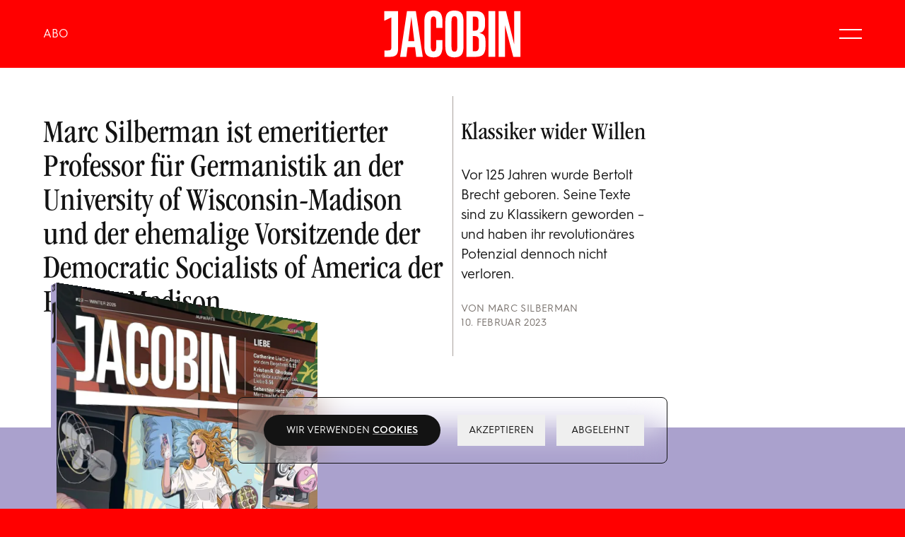

--- FILE ---
content_type: text/html; charset=utf-8
request_url: https://www.jacobin.de/autoren/marc-silberman
body_size: 7543
content:
<!DOCTYPE html><html lang="de"><head><meta charSet="utf-8"/><meta name="viewport" content="width=device-width"/><title>Marc  Silberman | JACOBIN Magazin</title><meta name="robots" content="index,follow"/><meta name="description" content="Marc Silberman ist emeritierter Professor für Germanistik an der University of Wisconsin-Madison und der ehemalige Vorsitzende der Democratic Socialists of America der Region Madison. "/><meta name="twitter:card" content="summary_large_image"/><meta name="twitter:site" content="@site"/><meta name="twitter:creator" content="@handle"/><meta property="og:title" content="Marc  Silberman"/><meta property="og:description" content="Marc Silberman ist emeritierter Professor für Germanistik an der University of Wisconsin-Madison und der ehemalige Vorsitzende der Democratic Socialists of America der Region Madison. "/><meta property="og:url" content="https://jacobin.de/autoren/marc-silberman"/><meta property="og:type" content="website"/><meta property="og:image" content="https://api.jacobin.de/uploads/ogimage_j23_facebook_banner_f4997421b8.jpg"/><meta property="og:image:type" content="image/jpeg"/><meta property="og:image:width" content="1200"/><meta property="og:image:height" content="457"/><meta property="og:locale" content="de_DE"/><meta property="og:site_name" content="JACOBIN Magazin"/><link rel="canonical" href="https://jacobin.de/autoren/marc-silberman"/><link rel="preload" as="image" imageSrcSet="/_next/image?url=https%3A%2F%2Fapi.jacobin.de%2Fuploads%2Fimago94358809_a20c980f76.jpg&amp;w=128&amp;q=75 128w, /_next/image?url=https%3A%2F%2Fapi.jacobin.de%2Fuploads%2Fimago94358809_a20c980f76.jpg&amp;w=256&amp;q=75 256w, /_next/image?url=https%3A%2F%2Fapi.jacobin.de%2Fuploads%2Fimago94358809_a20c980f76.jpg&amp;w=384&amp;q=75 384w, /_next/image?url=https%3A%2F%2Fapi.jacobin.de%2Fuploads%2Fimago94358809_a20c980f76.jpg&amp;w=460&amp;q=75 460w, /_next/image?url=https%3A%2F%2Fapi.jacobin.de%2Fuploads%2Fimago94358809_a20c980f76.jpg&amp;w=640&amp;q=75 640w, /_next/image?url=https%3A%2F%2Fapi.jacobin.de%2Fuploads%2Fimago94358809_a20c980f76.jpg&amp;w=750&amp;q=75 750w, /_next/image?url=https%3A%2F%2Fapi.jacobin.de%2Fuploads%2Fimago94358809_a20c980f76.jpg&amp;w=828&amp;q=75 828w, /_next/image?url=https%3A%2F%2Fapi.jacobin.de%2Fuploads%2Fimago94358809_a20c980f76.jpg&amp;w=1080&amp;q=75 1080w, /_next/image?url=https%3A%2F%2Fapi.jacobin.de%2Fuploads%2Fimago94358809_a20c980f76.jpg&amp;w=1200&amp;q=75 1200w, /_next/image?url=https%3A%2F%2Fapi.jacobin.de%2Fuploads%2Fimago94358809_a20c980f76.jpg&amp;w=1680&amp;q=75 1680w, /_next/image?url=https%3A%2F%2Fapi.jacobin.de%2Fuploads%2Fimago94358809_a20c980f76.jpg&amp;w=1920&amp;q=75 1920w, /_next/image?url=https%3A%2F%2Fapi.jacobin.de%2Fuploads%2Fimago94358809_a20c980f76.jpg&amp;w=2048&amp;q=75 2048w, /_next/image?url=https%3A%2F%2Fapi.jacobin.de%2Fuploads%2Fimago94358809_a20c980f76.jpg&amp;w=3840&amp;q=75 3840w" imageSizes="(max-width: 768px) 100vw, (max-width: 1024px) 50vw, (max-width: 1680px) 25vw, 370px" fetchpriority="high"/><meta name="next-head-count" content="20"/><link rel="icon" type="image/png" sizes="16x16" href="https://jacobin.de/icons/favicon-16x16.png"/><link rel="icon" type="image/png" sizes="32x32" href="https://jacobin.de/icons/favicon-32x32.png"/><link rel="apple-touch-icon" sizes="60x60" href="https://jacobin.de/icons/apple-touch-icon-60x60.png"/><link rel="apple-touch-icon" sizes="76x76" href="https://jacobin.de/icons/apple-touch-icon-76x76.png"/><link rel="apple-touch-icon" sizes="120x120" href="https://jacobin.de/icons/apple-touch-icon-120x120.png"/><link rel="apple-touch-icon" sizes="152x152" href="https://jacobin.de/icons/apple-touch-icon-152x152.png"/><link rel="apple-touch-icon" sizes="180x180" href="https://jacobin.de/icons/apple-touch-icon-180x180.png"/><link rel="manifest" href="https://jacobin.de/manifest.json"/><link rel="mask-icon" href="/icons/safari-pinned-tab.svg" color="#ff0000"/><meta name="msapplication-TileColor" content="#ff0000"/><meta name="msapplication-navbutton-color" content="#ff0000"/><meta name="msapplication-TileColor" content="#ff0000"/><meta name="theme-color" content="#ff0000"/><meta name="apple-mobile-web-app-title" content="JACOBIN Magazin"/><meta name="apple-mobile-web-app-capable" content="yes"/><meta name="apple-mobile-web-app-status-bar-style" content="black-translucent"/><link href="/icons/touch-icon-start-up-320x480.png" rel="apple-touch-startup-image"/><link rel="preload" href="/_next/static/media/d51839858ae31ec1-s.p.woff2" as="font" type="font/woff2" crossorigin="anonymous" data-next-font="size-adjust"/><link rel="preload" href="/_next/static/media/d2c7a85505b4c6fe-s.p.woff2" as="font" type="font/woff2" crossorigin="anonymous" data-next-font="size-adjust"/><link rel="preload" href="/_next/static/media/d0a4f17eca35cd6a-s.p.woff2" as="font" type="font/woff2" crossorigin="anonymous" data-next-font="size-adjust"/><link rel="preload" href="/_next/static/css/be470003d9a640c4.css" as="style"/><link rel="stylesheet" href="/_next/static/css/be470003d9a640c4.css" data-n-g=""/><noscript data-n-css=""></noscript><script defer="" nomodule="" src="/_next/static/chunks/polyfills-c67a75d1b6f99dc8.js"></script><script defer="" src="/_next/static/chunks/4046.4bd7c934e104bfe4.js"></script><script src="/_next/static/chunks/webpack-e054a399bdf8e207.js" defer=""></script><script src="/_next/static/chunks/framework-92a422f151f77ddb.js" defer=""></script><script src="/_next/static/chunks/main-9c2ed78def0a0995.js" defer=""></script><script src="/_next/static/chunks/pages/_app-21f9960b221a45c4.js" defer=""></script><script src="/_next/static/chunks/5675-6b570c0004d2f082.js" defer=""></script><script src="/_next/static/chunks/8754-198f7d387796ded7.js" defer=""></script><script src="/_next/static/chunks/288-a4b40b83f3c2c285.js" defer=""></script><script src="/_next/static/chunks/46-344d595a59d9d5d5.js" defer=""></script><script src="/_next/static/chunks/pages/autoren/%5Bslug%5D-812bdb05039bf236.js" defer=""></script><script src="/_next/static/p68pxR3Vvu2zKQ0pU8Ekd/_buildManifest.js" defer=""></script><script src="/_next/static/p68pxR3Vvu2zKQ0pU8Ekd/_ssgManifest.js" defer=""></script><style id="__jsx-3bcb2bc7ebebdd0a">.spinner__svg.jsx-3bcb2bc7ebebdd0a{-webkit-transform-origin:center center;-moz-transform-origin:center center;-ms-transform-origin:center center;-o-transform-origin:center center;transform-origin:center center;-webkit-animation:rotate 2s linear infinite;-moz-animation:rotate 2s linear infinite;-o-animation:rotate 2s linear infinite;animation:rotate 2s linear infinite}@-webkit-keyframes rotate{100%{-webkit-transform:rotate(1turn);transform:rotate(1turn)}}@-moz-keyframes rotate{100%{-moz-transform:rotate(1turn);transform:rotate(1turn)}}@-o-keyframes rotate{100%{-o-transform:rotate(1turn);transform:rotate(1turn)}}@keyframes rotate{100%{-webkit-transform:rotate(1turn);-moz-transform:rotate(1turn);-o-transform:rotate(1turn);transform:rotate(1turn)}}.spinner__circle.jsx-3bcb2bc7ebebdd0a{stroke-dasharray:1,200;stroke-dashoffset:0;stroke-linecap:round;-webkit-animation:dash 1.5s ease-in-out infinite;-moz-animation:dash 1.5s ease-in-out infinite;-o-animation:dash 1.5s ease-in-out infinite;animation:dash 1.5s ease-in-out infinite}@-webkit-keyframes dash{0%{stroke-dasharray:1,200;stroke-dashoffset:0}50%{stroke-dasharray:89,200;stroke-dashoffset:-35px}100%{stroke-dasharray:89,200;stroke-dashoffset:-124px}}@-moz-keyframes dash{0%{stroke-dasharray:1,200;stroke-dashoffset:0}50%{stroke-dasharray:89,200;stroke-dashoffset:-35px}100%{stroke-dasharray:89,200;stroke-dashoffset:-124px}}@-o-keyframes dash{0%{stroke-dasharray:1,200;stroke-dashoffset:0}50%{stroke-dasharray:89,200;stroke-dashoffset:-35px}100%{stroke-dasharray:89,200;stroke-dashoffset:-124px}}@keyframes dash{0%{stroke-dasharray:1,200;stroke-dashoffset:0}50%{stroke-dasharray:89,200;stroke-dashoffset:-35px}100%{stroke-dasharray:89,200;stroke-dashoffset:-124px}}</style><style id="__jsx-4026620460">:root{--color-main:#ff0000;--color-menue:#ff0000;--color-footer:#ff0000;--color-navigation:#ff0000;--color-body:#ff0000;--color-abo-background:undefined;--color-abo-primary:undefined;--color-abo-secondary:undefined;--color-abo-text:undefined;--color-abo-header:undefined;--color-abo-navigation:undefined}</style></head><body><div id="__next"><nav class="fixed top-0 z-40 inset-x-0 h-16 md:h-24 paddingX flex justify-between items-center gap-4 bg-colorNavigation transition-all __variable_b49092 __variable_dcfe99"><div class="flex items-center"><a class="font-sans text-[1em] leading-loose text-white text-center transition underline decoration-1 decoration-transparent hover:decoration-white underline-offset-4" href="/abo">ABO</a></div><a class="h-[70%] absolute left-1/2 -translate-x-1/2 hover:scale-105 transition" title="Das Online-Magazin von JACOBIN Deutschland" href="/"><svg xmlns="http://www.w3.org/2000/svg" viewBox="0 0 2116.4 729.9" class="fill-white h-full" style="width:100%;height:100%"><title>Das Online-Magazin von JACOBIN Deutschland</title><path d="M1532,376c-13-10-29-17-50-22l-13-3l13-3c27-6,47-23,58-43c12-19,18-44,18-76v-68c0-34-6-61-17-82   c-10-21-27-36-47-46c-21-10-48-15-80-15h-140v695h139c35,0,63-5,85-15c24-11,39-27,49-48c12-22,18-52,18-88v-92c0-22-3-41-8-57   C1552,398,1544,386,1532,376 M1371,102h31c12,0,23,3,31,7c10,6,16,14,19,24c4,10,5,21,5,39v75c0,21-2,33-5,41c-3,10-9,17-19,22   c-9,4-19,6-31,6h-31V102z M1464,554c0,17-2,31-6,42c-6,11-12,19-20,25c-10,5-22,8-35,8h-32V398h33c11,0,23,3,32,8s16,13,21,24   c5,10,7,23,7,40V554z"></path><path d="M847,28c-19-11-43-17-78-17h-4c-35,0-60,6-80,17c-20,10-36,29-45,53c-9,25-14,57-14,97v375c0,40,5,73,14,98   c9,23,25,41,45,52c21,12,47,18,80,18h4c33,0,58-6,78-18c19-11,34-29,42-52c10-24,15-56,15-96v-97h-96v93c0,20-1,36-4,48   c-3,11-7,19-14,25c-6,5-14,7-22,7h-2c-12,0-19-3-24-8c-6-4-10-13-13-25c-3-13-5-30-5-48V181c0-18,2-35,5-48c3-11,7-19,13-25   c6-5,14-8,23-8h3c10,0,17,3,22,8c6,4,11,12,14,24s4,28,4,48v93h96v-97c0-40-5-72-15-96C881,57,866,39,847,28"></path><path d="M11,18v147l108-51.5V564c0,13-2,24-4,31c-4,10-10,15-18,17c-8,3-18,4-32,4H13v97h85c32,0,55-5,72-13   c18-9,32-21,39-38c9-17,13-40,13-71V18H11z"></path><path d="M359,18L253,713h96l18.8-148h114.9L501,713h101L495,18H359z M379.2,475L426,106l45.6,369H379.2z"></path><rect x="1611" y="18" width="104" height="695"></rect><path d="M1168,27c-20-11-46-16-79-16h-5c-33,0-58,5-78,16c-19,11-34,28-43,52c-10,24-15,57-15,98v378c0,41,5,73,15,97   c9,24,24,42,44,52c21,11,46,17,77,17h5c32,0,58-6,79-17c20-11,36-29,45-52c9-25,14-57,14-97V177c0-40-5-73-14-98   C1203,55,1188,38,1168,27 M1132,552c0,20-1,36-4,49c-2,10-6,20-13,25c-6,6-15,8-26,8h-3c-10,0-19-2-26-8c-6-6-11-15-13-25   c-3-13-4-29-4-49V180c0-21,1-37,4-50c2-10,7-19,13-25c8-5,16-8,26-8h3c10,0,20,3,27,8c6,6,10,15,12,25c3,13,4,29,4,50V552z"></path><polygon points="2006,18 2006,524 1880,18 1767,18 1767,713 1865,713 1865,234 1992,713 2102,713 2102,18  "></polygon></svg></a><a aria-label="Suche" class="hidden md:flex w-12 flex-shrink-0 items-center ml-auto transition-transform hover:scale-110" href="/suche"><svg viewBox="0 0 100 100" xmlns="http://www.w3.org/2000/svg" class="stroke-white stroke-[4]"><path d="M76 73L61.823 58.823M61.823 58.823C65.3024 55.3436 67.4545 50.5367 67.4545 45.2273C67.4545 34.6083 58.8462 26 48.2273 26C37.6083 26 29 34.6083 29 45.2273C29 55.8462 37.6083 64.4545 48.2273 64.4545C53.5367 64.4545 58.3435 62.3025 61.823 58.823Z" fill="none" stroke-linecap="round" stroke-linejoin="round"></path></svg></a><div role="button" class="cursor-pointer relative group flex items-center gap-2 text-[1em] justify-self-end" tabindex="0" aria-label="Haupt-Navigation schließen"><div class="relative w-8 h-8 flex items-center transition"><span class="block absolute inset-x-0 h-[2px] bg-white transition origin-center -translate-y-1.5 group-hover:rotate-0 group-hover:-translate-y-2"></span><span class="block absolute inset-x-0 h-[2px] bg-white transition origin-center translate-y-1.5 group-hover:rotate-0 group-hover:translate-y-2"></span></div></div></nav><div class="mx-auto max-w-screen-3xl bg-white navigationHeight __variable_b49092 __variable_dcfe99"><section class="grid pt-[4.75vw] lg:pt-10 pb-10 gap-y-4.75vw"><div class="px-4.75vw"><div class="grid gap-y-[4.75vw]"><div class="grid grid-cols-4 gap-x-[calc(3vw-1px)] lg:gap-x-[calc(2vw-1px)] gap-y-[4.75vw]"><div class="col-span-4 lg:col-span-2 flex flex-col justify-center min-h-[50vh] lg:min-h-full pt-2em pb-1em lg:sideborder"><h1 class="h2 font-headline max-w-2xl text-balance [&amp;_a]:underline [&amp;_a]:underline-offset-[0.1em] [&amp;_a]:decoration-2 [&amp;_a]:decoration-slate-300 [&amp;_a]:transition [&amp;_a:hover]:decoration-red [&amp;_a:hover]:text-red"><p>Marc Silberman ist emeritierter Professor für Germanistik an der University of Wisconsin-Madison und der ehemalige Vorsitzende der Democratic Socialists of America der Region Madison. </p></h1><ul class="flex flex-wrap gap-4 items-center mt-2em"></ul></div><div class="col-span-4 md:col-span-2 lg:col-span-1 group md:sideborder last:after:hidden"><a class="block relative aspect-2/1 lg:aspect-3/2 overflow-hidden rounded-sm scaleUpOnHover104 group-hover:scaleUp104 " tabindex="-1" href="/artikel/klassiker-wider-willen-bertolt-brecht"><img alt="Bertolt Brecht, 1. Mai 1948." aria-label="Bertolt Brecht, 1. Mai 1948." fetchpriority="high" width="2619" height="1937" decoding="async" data-nimg="1" class="absolute inset-0 w-full h-full object-cover object-center scaleDownOnHover104 group-hover:scaleDown" style="color:transparent" sizes="(max-width: 768px) 100vw, (max-width: 1024px) 50vw, (max-width: 1680px) 25vw, 370px" srcSet="/_next/image?url=https%3A%2F%2Fapi.jacobin.de%2Fuploads%2Fimago94358809_a20c980f76.jpg&amp;w=128&amp;q=75 128w, /_next/image?url=https%3A%2F%2Fapi.jacobin.de%2Fuploads%2Fimago94358809_a20c980f76.jpg&amp;w=256&amp;q=75 256w, /_next/image?url=https%3A%2F%2Fapi.jacobin.de%2Fuploads%2Fimago94358809_a20c980f76.jpg&amp;w=384&amp;q=75 384w, /_next/image?url=https%3A%2F%2Fapi.jacobin.de%2Fuploads%2Fimago94358809_a20c980f76.jpg&amp;w=460&amp;q=75 460w, /_next/image?url=https%3A%2F%2Fapi.jacobin.de%2Fuploads%2Fimago94358809_a20c980f76.jpg&amp;w=640&amp;q=75 640w, /_next/image?url=https%3A%2F%2Fapi.jacobin.de%2Fuploads%2Fimago94358809_a20c980f76.jpg&amp;w=750&amp;q=75 750w, /_next/image?url=https%3A%2F%2Fapi.jacobin.de%2Fuploads%2Fimago94358809_a20c980f76.jpg&amp;w=828&amp;q=75 828w, /_next/image?url=https%3A%2F%2Fapi.jacobin.de%2Fuploads%2Fimago94358809_a20c980f76.jpg&amp;w=1080&amp;q=75 1080w, /_next/image?url=https%3A%2F%2Fapi.jacobin.de%2Fuploads%2Fimago94358809_a20c980f76.jpg&amp;w=1200&amp;q=75 1200w, /_next/image?url=https%3A%2F%2Fapi.jacobin.de%2Fuploads%2Fimago94358809_a20c980f76.jpg&amp;w=1680&amp;q=75 1680w, /_next/image?url=https%3A%2F%2Fapi.jacobin.de%2Fuploads%2Fimago94358809_a20c980f76.jpg&amp;w=1920&amp;q=75 1920w, /_next/image?url=https%3A%2F%2Fapi.jacobin.de%2Fuploads%2Fimago94358809_a20c980f76.jpg&amp;w=2048&amp;q=75 2048w, /_next/image?url=https%3A%2F%2Fapi.jacobin.de%2Fuploads%2Fimago94358809_a20c980f76.jpg&amp;w=3840&amp;q=75 3840w" src="/_next/image?url=https%3A%2F%2Fapi.jacobin.de%2Fuploads%2Fimago94358809_a20c980f76.jpg&amp;w=3840&amp;q=75"/></a><div class="pl-16 sm:pl-24 md:pl-0"><h3 class="mt-1em mb-0.75em font-headline h3"><a class="block transition-colors group-hover:text-red text-balance" href="/artikel/klassiker-wider-willen-bertolt-brecht">Klassiker wider Willen</a></h3><p><a class="block font-sans small transition hover:text-red [&amp;&gt;*]:decoration-stone-400 [&amp;&gt;*]:underline [&amp;&gt;*]:underline-offset-4 [&amp;&gt;*]:hover:decoration-red/40" href="/artikel/klassiker-wider-willen-bertolt-brecht">Vor 125 Jahren wurde Bertolt Brecht geboren. Seine Texte sind zu Klassikern geworden – und haben ihr revolutionäres Potenzial dennoch nicht verloren.</a></p><div class="mt-1.5em"><div class="author text-balance" tabindex="-1">Von <a class="hover-underline hover:text-red hover:decoration-red" href="/autoren/marc-silberman">Marc Silberman</a></div><p class="author">10. Februar 2023</p></div></div></div></div></div></div><section class="grid gap-y-[4.75vw]"></section><div class="relative h-40"><div class="jsx-3bcb2bc7ebebdd0a absolute z-10 top-1/2 left-1/2 w-16 h-16 transform -translate-x-1/2 -translate-y-1/2"><svg viewBox="25 25 50 50" class="jsx-3bcb2bc7ebebdd0a spinner__svg"><circle cx="50" cy="50" r="23.5" stroke="red" stroke-width="1" fill="none" fill-rule="evenodd" class="jsx-3bcb2bc7ebebdd0a spinner__circle"></circle></svg></div></div></section></div></div><script id="__NEXT_DATA__" type="application/json">{"props":{"pageProps":{"initialState":{"menueIsOpened":false,"meta":{"title":"","description":"","slug":"","image":{},"menueLinks":[],"issues":[]},"username":"","sessionId":"","advertisements":{"frontpage-large":[],"frontpage-small-1":[{"title":"hoffroggesmall","link":"https://brumaireverlag.myshopify.com/products/das-laute-berlin","positions":["frontpage-small-1","article-small"],"button":{"text":"Zum Buch","color":"white","position":"bottom"},"desktop":{"src":"https://adsapi.jacobin.de/uploads/251111_Mobile_Ad_Hoffrogge_final_12713b57e0.jpg","blurDataURL":"[data-uri]","placeholder":"blur","alt":"Werbung","width":1000,"height":1500},"mobile":{"src":"https://adsapi.jacobin.de/uploads/251111_Mobile_Ad_Hoffrogge_final_12713b57e0.jpg","blurDataURL":"[data-uri]","placeholder":"blur","alt":"Werbung","width":1000,"height":1500}}],"frontpage-small-2":[],"frontpage-small-3":[],"article-large":[{"title":"claramatteifront","link":"https://brumaireverlag.myshopify.com/products/clara-mattei-die-ordnung-des-kapitals","positions":["article-large"],"button":{"text":"Jetzt bestellen","color":"white","position":"bottom"},"desktop":{"src":"https://adsapi.jacobin.de/uploads/Vorlage_Web_Ad_gross_5_e438278aa9.jpg","blurDataURL":"[data-uri]","placeholder":"blur","alt":"Werbung","width":2250,"height":1125},"mobile":{"src":"https://adsapi.jacobin.de/uploads/matteibook_3ff5cbf4fc.jpg","blurDataURL":"[data-uri]","placeholder":"blur","alt":"Werbung","width":1500,"height":2000}}],"article-small":[{"title":"hoffroggesmall","link":"https://brumaireverlag.myshopify.com/products/das-laute-berlin","positions":["frontpage-small-1","article-small"],"button":{"text":"Zum Buch","color":"white","position":"bottom"},"desktop":{"src":"https://adsapi.jacobin.de/uploads/251111_Mobile_Ad_Hoffrogge_final_12713b57e0.jpg","blurDataURL":"[data-uri]","placeholder":"blur","alt":"Werbung","width":1000,"height":1500},"mobile":{"src":"https://adsapi.jacobin.de/uploads/251111_Mobile_Ad_Hoffrogge_final_12713b57e0.jpg","blurDataURL":"[data-uri]","placeholder":"blur","alt":"Werbung","width":1000,"height":1500}}]}},"advertisements":{"frontpage-large":[],"frontpage-small-1":[{"title":"hoffroggesmall","link":"https://brumaireverlag.myshopify.com/products/das-laute-berlin","positions":["frontpage-small-1","article-small"],"button":{"text":"Zum Buch","color":"white","position":"bottom"},"desktop":{"src":"https://adsapi.jacobin.de/uploads/251111_Mobile_Ad_Hoffrogge_final_12713b57e0.jpg","blurDataURL":"[data-uri]","placeholder":"blur","alt":"Werbung","width":1000,"height":1500},"mobile":{"src":"https://adsapi.jacobin.de/uploads/251111_Mobile_Ad_Hoffrogge_final_12713b57e0.jpg","blurDataURL":"[data-uri]","placeholder":"blur","alt":"Werbung","width":1000,"height":1500}}],"frontpage-small-2":[],"frontpage-small-3":[],"article-large":[{"title":"claramatteifront","link":"https://brumaireverlag.myshopify.com/products/clara-mattei-die-ordnung-des-kapitals","positions":["article-large"],"button":{"text":"Jetzt bestellen","color":"white","position":"bottom"},"desktop":{"src":"https://adsapi.jacobin.de/uploads/Vorlage_Web_Ad_gross_5_e438278aa9.jpg","blurDataURL":"[data-uri]","placeholder":"blur","alt":"Werbung","width":2250,"height":1125},"mobile":{"src":"https://adsapi.jacobin.de/uploads/matteibook_3ff5cbf4fc.jpg","blurDataURL":"[data-uri]","placeholder":"blur","alt":"Werbung","width":1500,"height":2000}}],"article-small":[{"title":"hoffroggesmall","link":"https://brumaireverlag.myshopify.com/products/das-laute-berlin","positions":["frontpage-small-1","article-small"],"button":{"text":"Zum Buch","color":"white","position":"bottom"},"desktop":{"src":"https://adsapi.jacobin.de/uploads/251111_Mobile_Ad_Hoffrogge_final_12713b57e0.jpg","blurDataURL":"[data-uri]","placeholder":"blur","alt":"Werbung","width":1000,"height":1500},"mobile":{"src":"https://adsapi.jacobin.de/uploads/251111_Mobile_Ad_Hoffrogge_final_12713b57e0.jpg","blurDataURL":"[data-uri]","placeholder":"blur","alt":"Werbung","width":1000,"height":1500}}]},"color":{"body":"#ff0000","navigation":"#ff0000","menue":"#ff0000","footer":"#ff0000","main":"#ff0000"},"meta":{"description":"Marc Silberman ist emeritierter Professor für Germanistik an der University of Wisconsin-Madison und der ehemalige Vorsitzende der Democratic Socialists of America der Region Madison. ","image":{"url":"https://api.jacobin.de/uploads/ogimage_j23_facebook_banner_f4997421b8.jpg","width":1200,"height":457,"type":"image/jpeg"},"url":"/autoren/marc-silberman","type":"website","title":"Marc  Silberman"},"settings":{"icons":[{"text":"instagram","url":"https://www.instagram.com/jacobinmag_de/"},{"text":"twitter","url":"https://twitter.com/jacobinmag_de"},{"text":"PODCAST","url":"https://jacobinpodcast.de/"},{"text":"JOBS","url":"https://brumaire.jobs.personio.com/"},{"text":"youtube","url":"https://www.youtube.com/c/JacobinMagazin"},{"text":"facebook","url":"https://www.facebook.com/jacobinmag.de/"},{"text":"telegram","url":"https://t.me/jacobinmag_de"},{"text":"rss","url":"https://jacobin.de/rss"}],"menueLinks":[{"id":1,"text":"JACOBIN abonnieren","url":"/abo"},{"id":4,"text":"Zum JACOBIN Shop","url":"https://shop.jacobin.de/konsum"},{"id":13,"text":"Alle Ausgaben","url":"/ausgaben"},{"id":14,"text":"Jobs","url":"https://brumaire.jobs.personio.com/"},{"id":12,"text":"JACOBIN Podcast","url":"https://jacobinpodcast.de"},{"id":8,"text":"JACOBIN Talks","url":"https://jacobin.podigee.io/"},{"id":10,"text":"Suche","url":"/suche"},{"id":5,"text":"Login","url":"https://shop.jacobin.de/konsum/konto"}],"issues":[{"id":23,"number":23,"title":"Liebe","slug":"/ausgaben/liebe","image":{"src":"https://api.jacobin.de/uploads/j23_cover_mockup_2216644320.jpg","placeholder":"empty","alt":"Cover von JACOBIN #23 »Liebe«","width":2000,"height":2666}},{"id":22,"number":22,"title":"Die Partei, die wir brauchen","slug":"/ausgaben/die-partei-die-wir-brauchen","image":{"src":"https://api.jacobin.de/uploads/j22_cover_mockup_2b5959b7e4.jpg","placeholder":"empty","alt":"Cover von JACOBIN #22 »Die Partei, die wir brauchen«","width":1500,"height":2000}},{"id":20,"number":20,"title":"Zurück zum Fortschritt","slug":"/ausgaben/zurueck-zum-fortschritt","image":{"src":"https://api.jacobin.de/uploads/j20_cover_mockup_28a6eb5b1a.jpg","placeholder":"empty","alt":"Cover von JACOBIN #20 »Zurück zum Fortschritt«","width":1500,"height":2000}},{"id":19,"number":19,"title":"Im Kaufhaus der Religionen","slug":"/ausgaben/im-kaufhaus-der-religionen","image":{"src":"https://api.jacobin.de/uploads/j19_cover_mockup_d489ee0cd2.jpg","placeholder":"empty","alt":"Cover von JACOBIN #19 »Im Kaufhaus der Religionen«","width":2000,"height":2666}},{"id":18,"number":18,"title":"Im Namen der Demokratie","slug":"/ausgaben/im-namen-der-demokratie","image":{"src":"https://api.jacobin.de/uploads/j18_cover_mockup_17c6601c62.jpg","placeholder":"empty","alt":"Cover von JACOBIN #18 »Im Namen der Demokratie«","width":2000,"height":2666}},{"id":17,"number":17,"title":"Künstliche Intelligenz","slug":"/ausgaben/kuenstliche-intelligenz","image":{"src":"https://api.jacobin.de/uploads/j17_cover_74033eb8de.jpg","placeholder":"empty","alt":"Cover von JACOBIN #17 »Künstliche Intelligenz«","width":2000,"height":2666}},{"id":16,"number":16,"title":"Vereinigte Märkte von Europa","slug":"/ausgaben/vereinigte-maerkte-von-europa","image":{"src":"https://api.jacobin.de/uploads/jacobin_16_cover_europa_cb6d37f8d2.jpeg","placeholder":"empty","alt":"Cover von JACOBIN #16 »Vereinigte Märkte von Europa«","width":1500,"height":2000}},{"id":14,"number":15,"title":"Halbzeit","slug":"/ausgaben/halbzeit","image":{"src":"https://api.jacobin.de/uploads/j15_cover_mockup_c34af3e1f7.jpg","placeholder":"empty","alt":"Cover von JACOBIN #15 »Halbzeit«","width":2000,"height":2666}},{"id":13,"number":14,"title":"Die Roten Zwanziger","slug":"/ausgaben/die-roten-zwanziger","image":{"src":"https://api.jacobin.de/uploads/j_14_cover_mockup_c22851899f.jpg","placeholder":"empty","alt":"Cover von JACOBIN #14 »Die Roten Zwanziger«","width":3000,"height":3999}},{"id":12,"number":13,"title":"Lernen, lernen, lernen","slug":"/ausgaben/lernen-lernen-lernen","image":{"src":"https://api.jacobin.de/uploads/j13_jacobin_hochkant_46f63f062b.png","placeholder":"empty","alt":"Cover von JACOBIN #13 »Lernen, lernen, lernen«","width":1200,"height":1600}},{"id":11,"number":12,"title":"Die nationale Inter­nationale","slug":"/ausgaben/die-nationale-internationale","image":{"src":"https://api.jacobin.de/uploads/j12_cover_mockup_c4b1c71fde.jpg","placeholder":"empty","alt":"Cover von JACOBIN #12 »Die nationale Inter­nationale«","width":1200,"height":1600}},{"id":10,"number":11,"title":"Genug ist Genug","slug":"/ausgaben/genug-ist-genug","image":{"src":"https://api.jacobin.de/uploads/j_11_cover_large_bbff03475f.jpeg","placeholder":"empty","alt":"Cover von JACOBIN #11 »Genug ist Genug«","width":2000,"height":2666}},{"id":1,"number":10,"title":"Zwischen Imperien","slug":"/ausgaben/zwischen-imperien","image":{"src":"https://api.jacobin.de/uploads/j10_cover_shop_f30a84307c.jpg","placeholder":"empty","alt":"j10-cover-shop.jpg","width":1000,"height":1333}},{"id":9,"number":8,"title":"Ihr Planet und unserer","slug":"/ausgaben/ihr-planet-und-unserer","image":{"src":"https://api.jacobin.de/uploads/jacobin_8_cover_photo_landscape_d75419f013.jpeg","placeholder":"empty","alt":"jacobin-8-cover-photo-landscape.jpeg","width":1500,"height":1000}},{"id":8,"number":7,"title":"Im Fegefeuer","slug":"/ausgaben/im-fegefeuer","image":{"src":"https://api.jacobin.de/uploads/j_07_quer_b8beebf322.jpg","placeholder":"empty","alt":"j-07-quer.jpg","width":1500,"height":1125}},{"id":7,"number":6,"title":"Gegen das Zentrum","slug":"/ausgaben/gegen-das-zentrum","image":{"src":"https://api.jacobin.de/uploads/j_06_quer_3db7f82ea3.jpg","placeholder":"empty","alt":"j-06-quer.jpg","width":1500,"height":1125}},{"id":6,"number":5,"title":"Pause","slug":"/ausgaben/pause","image":{"src":"https://api.jacobin.de/uploads/j_05_quer_8f5d334f91.jpg","placeholder":"empty","alt":"j-05-quer.jpg","width":1500,"height":1125}},{"id":2,"number":4,"title":"Enteignet!","slug":"/ausgaben/enteignet","image":{"src":"https://api.jacobin.de/uploads/j_04_quer_0d4d04021b.jpg","placeholder":"empty","alt":"j-04-quer.jpg","width":1500,"height":1125}},{"id":5,"number":3,"title":"Ost New Deal","slug":"/ausgaben/ost-new-deal","image":{"src":"https://api.jacobin.de/uploads/j_03_quer_a70bb349b6.jpg","placeholder":"empty","alt":"j-03-quer.jpg","width":1500,"height":1125}},{"id":4,"number":2,"title":"Zwei Zukünfte","slug":"/ausgaben/zwei-zukuenfte","image":{"src":"https://api.jacobin.de/uploads/j_02_quer_697f8c341c.jpg","placeholder":"empty","alt":"j-02-quer.jpg","width":1500,"height":1125}},{"id":3,"number":1,"title":"Jenseits der Sozialdemokratie","slug":"/ausgaben/jenseits-der-sozialdemokratie","image":{"src":"https://api.jacobin.de/uploads/j_01_quer_d3d4ea9a8f.jpg","placeholder":"empty","alt":"j-01-quer.jpg","width":1500,"height":1125}}]},"sections":[{"type":"TeaserSection","priority":true,"mainslot":{"type":"author","id":4754,"name":"Silberman","firstname":"Marc ","slug":"marc-silberman","createdAt":"2023-02-09T17:14:20.067Z","updatedAt":"2024-10-15T18:06:37.660Z","description":"Marc Silberman ist emeritierter Professor für Germanistik an der University of Wisconsin-Madison und der ehemalige Vorsitzende der Democratic Socialists of America der Region Madison. ","text_legacy":"{\"time\":1676970685213,\"blocks\":[{\"id\":\"fNGpD-Eir5\",\"type\":\"paragraph\",\"data\":{\"text\":\"Marc Silberman ist emeritierter Professor für Germanistik an der University of Wisconsin-Madison und der ehemalige Vorsitzende der Democratic Socialists of America der Region Madison.\u0026nbsp;\"}}],\"version\":\"2.23.2\"}","text_slate":[{"type":"paragraph","children":[{"type":"text","text":"Marc Silberman ist emeritierter Professor für Germanistik an der University of Wisconsin-Madison und der ehemalige Vorsitzende der Democratic Socialists of America der Region Madison. "}]}],"text":[{"id":"j8v2xA9sL-","type":"paragraph","data":{"text":"Marc Silberman ist emeritierter Professor für Germanistik an der University of Wisconsin-Madison und der ehemalige Vorsitzende der Democratic Socialists of America der Region Madison. "}}],"icons":[],"title":"Marc  Silberman","links":[]},"teasers":[{"title":"Klassiker wider Willen","text":"Vor 125 Jahren wurde Bertolt Brecht geboren. Seine Texte sind zu Klassikern geworden – und haben ihr revolutionäres Potenzial dennoch nicht verloren.","slug":"/artikel/klassiker-wider-willen-bertolt-brecht","published":"10. Februar 2023","authors":[{"name":"Silberman","firstname":"Marc","slug":"/autoren/marc-silberman","text":[]}],"interviewees":null,"image":{"image":{"src":"https://api.jacobin.de/uploads/imago94358809_a20c980f76.jpg","placeholder":"empty","alt":"Bertolt Brecht, 1. Mai 1948.","width":2619,"height":1937},"caption":"Bertolt Brecht, 1. Mai 1948."}}],"showPublished":true},{"type":"SectionInfinite","id":"AuthorArticleTeasers","collection":"articles","start":6,"limit":7,"filters":{"$or":[{"authors":{"slug":{"$eq":"marc-silberman"}}},{"interviewees":{"slug":{"$eq":"marc-silberman"}}}]},"flatten":false,"host":"https://api.jacobin.de","fields":["title","slug","teaser","published","description"],"populate":{"authors":{"fields":["name","firstname","slug"]},"interviewees":{"fields":["name","firstname","slug"]},"image":{"fields":["caption"],"populate":{"image":{"fields":["url","placeholder","alternativeText","width","height","mime","formats"]}}}},"sort":["published:desc"],"infinite":true,"propsContainer":{"className":"grid gap-20"},"keyData":"teasers"}]},"__N_SSG":true},"page":"/autoren/[slug]","query":{"slug":"marc-silberman"},"buildId":"p68pxR3Vvu2zKQ0pU8Ekd","isFallback":false,"isExperimentalCompile":false,"dynamicIds":[4046],"gsp":true,"scriptLoader":[]}</script></body></html>

--- FILE ---
content_type: application/javascript; charset=UTF-8
request_url: https://www.jacobin.de/_next/static/chunks/194-5a4379767bae9d32.js
body_size: -607
content:
"use strict";(self.webpackChunk_N_E=self.webpackChunk_N_E||[]).push([[194],{1042:function(e,t,r){var n=r(7294),u=r(6362).jU?n.useLayoutEffect:n.useEffect;t.Z=u},7176:function(e,t,r){r.d(t,{Z:function(){return u}});var n=r(7294);function u(e){var t=(0,n.useRef)();return(0,n.useEffect)(function(){t.current=e}),t.current}},9820:function(e,t,r){r.d(t,{ZP:function(){return o}});var n=r(7294),u=r(1688),i=r(46);let a=n.use||(e=>{if("pending"===e.status)throw e;if("fulfilled"===e.status)return e.value;if("rejected"===e.status)throw e.reason;throw e.status="pending",e.then(t=>{e.status="fulfilled",e.value=t},t=>{e.status="rejected",e.reason=t}),e}),s={dedupe:!0};i.$l.defineProperty(i.J$,"defaultValue",{value:i.u_});let o=(0,i.s6)((e,t,r)=>{let{cache:o,compare:l,suspense:d,fallbackData:c,revalidateOnMount:f,revalidateIfStale:g,refreshInterval:E,refreshWhenHidden:R,refreshWhenOffline:V,keepPreviousData:T}=r,[L,_,h,v]=i.DY.get(o),[w,k]=(0,i.qC)(e),b=(0,n.useRef)(!1),p=(0,n.useRef)(!1),C=(0,n.useRef)(w),N=(0,n.useRef)(t),m=(0,n.useRef)(r),O=()=>m.current,j=()=>O().isVisible()&&O().isOnline(),[y,D,I,P]=(0,i.JN)(o,w),S=(0,n.useRef)({}).current,A=(0,i.o8)(c)?r.fallback[w]:c,F=(e,t)=>{for(let r in S)if("data"===r){if(!l(e[r],t[r])&&(!(0,i.o8)(e[r])||!l(B,t[r])))return!1}else if(t[r]!==e[r])return!1;return!0},M=(0,n.useMemo)(()=>{let e=!!w&&!!t&&((0,i.o8)(f)?!O().isPaused()&&!d&&(!!(0,i.o8)(g)||g):f),r=t=>{let r=(0,i.PM)(t);return(delete r._k,e)?{isValidating:!0,isLoading:!0,...r}:r},n=y(),u=P(),a=r(n),s=n===u?a:r(u),o=a;return[()=>{let e=r(y());return F(e,o)?(o.data=e.data,o.isLoading=e.isLoading,o.isValidating=e.isValidating,o.error=e.error,o):(o=e,e)},()=>s]},[o,w]),U=(0,u.useSyncExternalStore)((0,n.useCallback)(e=>I(w,(t,r)=>{F(r,t)||e()}),[o,w]),M[0],M[1]),Z=!b.current,q=L[w]&&L[w].length>0,J=U.data,W=(0,i.o8)(J)?A:J,$=U.error,x=(0,n.useRef)(W),B=T?(0,i.o8)(J)?x.current:J:W,Y=(!q||!!(0,i.o8)($))&&(Z&&!(0,i.o8)(f)?f:!O().isPaused()&&(d?!(0,i.o8)(W)&&g:(0,i.o8)(W)||g)),z=!!(w&&t&&Z&&Y),G=(0,i.o8)(U.isValidating)?z:U.isValidating,H=(0,i.o8)(U.isLoading)?z:U.isLoading,K=(0,n.useCallback)(async e=>{let t,n;let u=N.current;if(!w||!u||p.current||O().isPaused())return!1;let a=!0,s=e||{},o=!h[w]||!s.dedupe,d=()=>i.w6?!p.current&&w===C.current&&b.current:w===C.current,c={isValidating:!1,isLoading:!1},f=()=>{D(c)},g=()=>{let e=h[w];e&&e[1]===n&&delete h[w]},E={isValidating:!0};(0,i.o8)(y().data)&&(E.isLoading=!0);try{if(o&&(D(E),r.loadingTimeout&&(0,i.o8)(y().data)&&setTimeout(()=>{a&&d()&&O().onLoadingSlow(w,r)},r.loadingTimeout),h[w]=[u(k),(0,i.u3)()]),[t,n]=h[w],t=await t,o&&setTimeout(g,r.dedupingInterval),!h[w]||h[w][1]!==n)return o&&d()&&O().onDiscarded(w),!1;c.error=i.i_;let e=_[w];if(!(0,i.o8)(e)&&(n<=e[0]||n<=e[1]||0===e[1]))return f(),o&&d()&&O().onDiscarded(w),!1;let s=y().data;c.data=l(s,t)?s:t,o&&d()&&O().onSuccess(t,w,r)}catch(r){g();let e=O(),{shouldRetryOnError:t}=e;!e.isPaused()&&(c.error=r,o&&d()&&(e.onError(r,w,e),(!0===t||(0,i.mf)(t)&&t(r))&&(!O().revalidateOnFocus||!O().revalidateOnReconnect||j())&&e.onErrorRetry(r,w,e,e=>{let t=L[w];t&&t[0]&&t[0](i.sj.ERROR_REVALIDATE_EVENT,e)},{retryCount:(s.retryCount||0)+1,dedupe:!0})))}return a=!1,f(),!0},[w,o]),Q=(0,n.useCallback)((...e)=>(0,i.BN)(o,C.current,...e),[]);if((0,i.LI)(()=>{N.current=t,m.current=r,(0,i.o8)(J)||(x.current=J)}),(0,i.LI)(()=>{if(!w)return;let e=K.bind(i.i_,s),t=0,r=(0,i.ko)(w,L,(r,n={})=>{if(r==i.sj.FOCUS_EVENT){let r=Date.now();O().revalidateOnFocus&&r>t&&j()&&(t=r+O().focusThrottleInterval,e())}else if(r==i.sj.RECONNECT_EVENT)O().revalidateOnReconnect&&j()&&e();else if(r==i.sj.MUTATE_EVENT)return K();else if(r==i.sj.ERROR_REVALIDATE_EVENT)return K(n)});return p.current=!1,C.current=w,b.current=!0,D({_k:k}),Y&&((0,i.o8)(W)||i.W6?e():(0,i.kw)(e)),()=>{p.current=!0,r()}},[w]),(0,i.LI)(()=>{let e;function t(){let t=(0,i.mf)(E)?E(y().data):E;t&&-1!==e&&(e=setTimeout(r,t))}function r(){!y().error&&(R||O().isVisible())&&(V||O().isOnline())?K(s).then(t):t()}return t(),()=>{e&&(clearTimeout(e),e=-1)}},[E,R,V,w]),(0,n.useDebugValue)(B),d&&(0,i.o8)(W)&&w){if(!i.w6&&i.W6)throw Error("Fallback data is required when using suspense in SSR.");N.current=t,m.current=r,p.current=!1;let e=v[w];if((0,i.o8)(e)||a(Q(e)),(0,i.o8)($)){let e=K(s);(0,i.o8)(B)||(e.status="fulfilled",e.value=!0),a(e)}else throw $}return{mutate:Q,get data(){return S.data=!0,B},get error(){return S.error=!0,$},get isValidating(){return S.isValidating=!0,G},get isLoading(){return S.isLoading=!0,H}}})}}]);

--- FILE ---
content_type: application/javascript; charset=UTF-8
request_url: https://www.jacobin.de/_next/static/chunks/7891-3767a9e88f02755c.js
body_size: 120
content:
"use strict";(self.webpackChunk_N_E=self.webpackChunk_N_E||[]).push([[7891],{6014:function(t,e,n){n.d(e,{_:function(){return r}});let r=(0,n(7294).createContext)({transformPagePoint:t=>t,isStatic:!1,reducedMotion:"never"})},7891:function(t,e,n){n.d(e,{m:function(){return q}});var r,a=n(7294),o=n(6014);let i=(0,a.createContext)({});var u=n(240),l=n(8868),s=n(398),c=n(8588),f=n(3582),d=n(1804),m=n(7732),g=n(7504);function v(t){return Array.isArray(t)?t.join(" "):t}var p=n(1879),y=n(1741),h=n(5364),C=n(1705);let x=Symbol.for("motionComponentSymbol");var E=n(2627),b=n(6816),S=n(406),w=n(8057);let M=()=>({style:{},transform:{},transformOrigin:{},vars:{}});function A(t,e,n){for(let r in e)(0,S.i)(e[r])||(0,b.j)(r,n)||(t[r]=e[r])}let W=new Set(["animate","exit","variants","initial","style","values","variants","transition","transformTemplate","custom","inherit","onBeforeLayoutMeasure","onAnimationStart","onAnimationComplete","onUpdate","onDragStart","onDrag","onDragEnd","onMeasureDragConstraints","onDirectionLock","onDragTransitionEnd","_dragX","_dragY","onHoverStart","onHoverEnd","onViewportEnter","onViewportLeave","globalTapTarget","ignoreStrict","viewport"]);function T(t){return t.startsWith("while")||t.startsWith("drag")&&"draggable"!==t||t.startsWith("layout")||t.startsWith("onTap")||t.startsWith("onPan")||t.startsWith("onLayout")||W.has(t)}let k=t=>!T(t);try{(r=require("@emotion/is-prop-valid").default)&&(k=t=>t.startsWith("on")?!T(t):r(t))}catch(t){}var R=n(5415);let _=()=>({...M(),attrs:{}});var H=n(9854),L=n(8504),P=n(6832),j=n(2445),D=n(9432),V=n(6681),B=n(6399);let I=t=>(e,n)=>{let r=(0,a.useContext)(i),o=(0,a.useContext)(u.O),l=()=>(function({scrapeMotionValuesFromProps:t,createRenderState:e,onMount:n},r,a,o){let i={latestValues:function(t,e,n,r){let a={},o=r(t,{});for(let t in o)a[t]=(0,B.b)(o[t]);let{initial:i,animate:u}=t,l=(0,g.G)(t),s=(0,g.M)(t);e&&s&&!l&&!1!==t.inherit&&(void 0===i&&(i=e.initial),void 0===u&&(u=e.animate));let c=!!n&&!1===n.initial,f=(c=c||!1===i)?u:i;return f&&"boolean"!=typeof f&&!(0,j.H)(f)&&(Array.isArray(f)?f:[f]).forEach(e=>{let n=(0,D.o)(t,e);if(!n)return;let{transitionEnd:r,transition:o,...i}=n;for(let t in i){let e=i[t];if(Array.isArray(e)){let t=c?e.length-1:0;e=e[t]}null!==e&&(a[t]=e)}for(let t in r)a[t]=r[t]}),a}(r,a,o,t),renderState:e()};return n&&(i.mount=t=>n(r,t,i)),i})(t,e,r,o);return n?l():(0,V.h)(l)};var F=n(5368);let O={useVisualState:I({scrapeMotionValuesFromProps:P.U,createRenderState:_,onMount:(t,e,{renderState:n,latestValues:r})=>{F.Wi.read(()=>{try{n.dimensions="function"==typeof e.getBBox?e.getBBox():e.getBoundingClientRect()}catch(t){n.dimensions={x:0,y:0,width:0,height:0}}}),F.Wi.render(()=>{(0,R.i)(n,r,{enableHardwareAcceleration:!1},(0,H.a)(e.tagName),t.transformTemplate),(0,L.K)(e,n)})}})},U={useVisualState:I({scrapeMotionValuesFromProps:n(189).U,createRenderState:M})},q=function(t){function e(e,n={}){return function({preloadedFeatures:t,createVisualElement:e,useRender:n,useVisualState:r,Component:E}){t&&(0,p.K)(t);let b=(0,a.forwardRef)(function(p,x){var b;let S;let w={...(0,a.useContext)(o._),...p,layoutId:function({layoutId:t}){let e=(0,a.useContext)(h.p).id;return e&&void 0!==t?e+"-"+t:t}(p)},{isStatic:M}=w,A=function(t){let{initial:e,animate:n}=function(t,e){if((0,g.G)(t)){let{initial:e,animate:n}=t;return{initial:!1===e||(0,m.$)(e)?e:void 0,animate:(0,m.$)(n)?n:void 0}}return!1!==t.inherit?e:{}}(t,(0,a.useContext)(i));return(0,a.useMemo)(()=>({initial:e,animate:n}),[v(e),v(n)])}(p),W=r(p,M);if(!M&&y.j){A.visualElement=function(t,e,n,r){let{visualElement:d}=(0,a.useContext)(i),m=(0,a.useContext)(s.u),g=(0,a.useContext)(u.O),v=(0,a.useContext)(o._).reducedMotion,p=(0,a.useRef)();r=r||m.renderer,!p.current&&r&&(p.current=r(t,{visualState:e,parent:d,props:n,presenceContext:g,blockInitialAnimation:!!g&&!1===g.initial,reducedMotionConfig:v}));let y=p.current;(0,a.useInsertionEffect)(()=>{y&&y.update(n,g)});let h=(0,a.useRef)(!!(n[c.M]&&!window.HandoffComplete));return(0,l.L)(()=>{y&&(f.g.postRender(y.render),h.current&&y.animationState&&y.animationState.animateChanges())}),(0,a.useEffect)(()=>{y&&(y.updateFeatures(),!h.current&&y.animationState&&y.animationState.animateChanges(),h.current&&(h.current=!1,window.HandoffComplete=!0))}),y}(E,W,w,e);let n=(0,a.useContext)(C.g),r=(0,a.useContext)(s.u).strict;A.visualElement&&(S=A.visualElement.loadFeatures(w,r,t,n))}return a.createElement(i.Provider,{value:A},S&&A.visualElement?a.createElement(S,{visualElement:A.visualElement,...w}):null,n(E,p,(b=A.visualElement,(0,a.useCallback)(t=>{t&&W.mount&&W.mount(t),b&&(t?b.mount(t):b.unmount()),x&&("function"==typeof x?x(t):(0,d.I)(x)&&(x.current=t))},[b])),W,M,A.visualElement))});return b[x]=E,b}(t(e,n))}if("undefined"==typeof Proxy)return e;let n=new Map;return new Proxy(e,{get:(t,r)=>(n.has(r)||n.set(r,e(r)),n.get(r))})}(function(t,{forwardMotionProps:e=!1},n,r){return{...(0,E.q)(t)?O:U,preloadedFeatures:n,useRender:function(t=!1){return(e,n,r,{latestValues:o},i)=>{let u=((0,E.q)(e)?function(t,e,n,r){let o=(0,a.useMemo)(()=>{let n=_();return(0,R.i)(n,e,{enableHardwareAcceleration:!1},(0,H.a)(r),t.transformTemplate),{...n.attrs,style:{...n.style}}},[e]);if(t.style){let e={};A(e,t.style,t),o.style={...e,...o.style}}return o}:function(t,e,n){let r={},o=function(t,e,n){let r=t.style||{},o={};return A(o,r,t),Object.assign(o,function({transformTemplate:t},e,n){return(0,a.useMemo)(()=>{let r=M();return(0,w.r)(r,e,{enableHardwareAcceleration:!n},t),Object.assign({},r.vars,r.style)},[e])}(t,e,n)),o}(t,e,n);return t.drag&&!1!==t.dragListener&&(r.draggable=!1,o.userSelect=o.WebkitUserSelect=o.WebkitTouchCallout="none",o.touchAction=!0===t.drag?"none":`pan-${"x"===t.drag?"y":"x"}`),void 0===t.tabIndex&&(t.onTap||t.onTapStart||t.whileTap)&&(r.tabIndex=0),r.style=o,r})(n,o,i,e),l=function(t,e,n){let r={};for(let a in t)("values"!==a||"object"!=typeof t.values)&&(k(a)||!0===n&&T(a)||!e&&!T(a)||t.draggable&&a.startsWith("onDrag"))&&(r[a]=t[a]);return r}(n,"string"==typeof e,t),s=e!==a.Fragment?{...l,...u,ref:r}:{},{children:c}=n,f=(0,a.useMemo)(()=>(0,S.i)(c)?c.get():c,[c]);return(0,a.createElement)(e,{...s,children:f})}}(e),createVisualElement:r,Component:t}})},6681:function(t,e,n){n.d(e,{h:function(){return a}});var r=n(7294);function a(t){let e=(0,r.useRef)(null);return null===e.current&&(e.current=t()),e.current}},8868:function(t,e,n){n.d(e,{L:function(){return a}});var r=n(7294);let a=n(1741).j?r.useLayoutEffect:r.useEffect}}]);

--- FILE ---
content_type: application/javascript; charset=UTF-8
request_url: https://www.jacobin.de/_next/static/chunks/3003.25ed4e92673d3fd5.js
body_size: 7457
content:
"use strict";(self.webpackChunk_N_E=self.webpackChunk_N_E||[]).push([[3003],{9845:function(e,t,n){n.d(t,{Z:function(){return i}});var r=n(7294),o=function(){return(o=Object.assign||function(e){for(var t,n=1,r=arguments.length;n<r;n++)for(var o in t=arguments[n])Object.prototype.hasOwnProperty.call(t,o)&&(e[o]=t[o]);return e}).apply(this,arguments)};function i(e,t){void 0===t&&(t=[]);var n,i,u,a,l,s,c,d,f,p=(i={loading:!0},void 0===(n=t)&&(n=[]),void 0===i&&(i={loading:!1}),u=(0,r.useRef)(0),a=(0,r.useRef)(!1),l=(0,r.useCallback)(function(){return a.current},[]),(0,r.useEffect)(function(){return a.current=!0,function(){a.current=!1}},[]),c=(s=(0,r.useState)(i))[0],d=s[1],f=(0,r.useCallback)(function(){for(var t=[],n=0;n<arguments.length;n++)t[n]=arguments[n];var r=++u.current;return c.loading||d(function(e){return o(o({},e),{loading:!0})}),e.apply(void 0,t).then(function(e){return l()&&r===u.current&&d({value:e,loading:!1}),e},function(e){return l()&&r===u.current&&d({error:e,loading:!1}),e})},n),[c,f]),v=p[0],b=p[1];return(0,r.useEffect)(function(){b()},[b]),v}"function"==typeof SuppressedError&&SuppressedError},1042:function(e,t,n){var r=n(7294),o=n(6362).jU?r.useLayoutEffect:r.useEffect;t.Z=o},1363:function(e,t,n){n.d(t,{R:function(){return o}});var r,o=((r=o||{}).Space=" ",r.Enter="Enter",r.Escape="Escape",r.Backspace="Backspace",r.Delete="Delete",r.ArrowLeft="ArrowLeft",r.ArrowUp="ArrowUp",r.ArrowRight="ArrowRight",r.ArrowDown="ArrowDown",r.Home="Home",r.End="End",r.PageUp="PageUp",r.PageDown="PageDown",r.Tab="Tab",r)},5274:function(e,t,n){n.d(t,{R:function(){return B}});var r,o,i,u,a,l=n(7294),s=n(6723),c=n(3855);function d(e,t){let[n,r]=(0,l.useState)(e),o=(0,c.E)(e);return(0,s.e)(()=>r(o.current),[o,r,...t]),n}var f=n(3781),p=n(4192),v=n(9946),b=n(9650);function m(e){var t;if(e.type)return e.type;let n=null!=(t=e.as)?t:"button";if("string"==typeof n&&"button"===n.toLowerCase())return"button"}var g=n(3784);let h=/([\u2700-\u27BF]|[\uE000-\uF8FF]|\uD83C[\uDC00-\uDFFF]|\uD83D[\uDC00-\uDFFF]|[\u2011-\u26FF]|\uD83E[\uDD10-\uDDFF])/g;function x(e){var t,n;let r=null!=(t=e.innerText)?t:"",o=e.cloneNode(!0);if(!(o instanceof HTMLElement))return r;let i=!1;for(let e of o.querySelectorAll('[hidden],[aria-hidden],[role="img"]'))e.remove(),i=!0;let u=i?null!=(n=o.innerText)?n:"":r;return h.test(u)&&(u=u.replace(h,"")),u}function y(e){return[e.screenX,e.screenY]}var E=n(6045),O=n(6567),S=n(4103),R=((r=R||{})[r.First=0]="First",r[r.Previous=1]="Previous",r[r.Next=2]="Next",r[r.Last=3]="Last",r[r.Specific=4]="Specific",r[r.Nothing=5]="Nothing",r),w=n(9362),L=n(4575);function T(e,t){return e?e+"["+t+"]":t}var P=n(2984),A=n(5466),I=n(7237),F=n(1363),N=((o=N||{})[o.Open=0]="Open",o[o.Closed=1]="Closed",o),D=((i=D||{})[i.Single=0]="Single",i[i.Multi=1]="Multi",i),M=((u=M||{})[u.Pointer=0]="Pointer",u[u.Other=1]="Other",u),C=((a=C||{})[a.OpenListbox=0]="OpenListbox",a[a.CloseListbox=1]="CloseListbox",a[a.GoToOption=2]="GoToOption",a[a.Search=3]="Search",a[a.ClearSearch=4]="ClearSearch",a[a.RegisterOption=5]="RegisterOption",a[a.UnregisterOption=6]="UnregisterOption",a[a.RegisterLabel=7]="RegisterLabel",a);function k(e,t=e=>e){let n=null!==e.activeOptionIndex?e.options[e.activeOptionIndex]:null,r=(0,L.z2)(t(e.options.slice()),e=>e.dataRef.current.domRef.current),o=n?r.indexOf(n):null;return -1===o&&(o=null),{options:r,activeOptionIndex:o}}let j={1:e=>e.dataRef.current.disabled||1===e.listboxState?e:{...e,activeOptionIndex:null,listboxState:1},0(e){if(e.dataRef.current.disabled||0===e.listboxState)return e;let t=e.activeOptionIndex,{isSelected:n}=e.dataRef.current,r=e.options.findIndex(e=>n(e.dataRef.current.value));return -1!==r&&(t=r),{...e,listboxState:0,activeOptionIndex:t}},2(e,t){var n;if(e.dataRef.current.disabled||1===e.listboxState)return e;let r=k(e),o=function(e,t){let n=t.resolveItems();if(n.length<=0)return null;let r=t.resolveActiveIndex(),o=null!=r?r:-1;switch(e.focus){case 0:for(let e=0;e<n.length;++e)if(!t.resolveDisabled(n[e],e,n))return e;return r;case 1:for(let e=o-1;e>=0;--e)if(!t.resolveDisabled(n[e],e,n))return e;return r;case 2:for(let e=o+1;e<n.length;++e)if(!t.resolveDisabled(n[e],e,n))return e;return r;case 3:for(let e=n.length-1;e>=0;--e)if(!t.resolveDisabled(n[e],e,n))return e;return r;case 4:for(let r=0;r<n.length;++r)if(t.resolveId(n[r],r,n)===e.id)return r;return r;case 5:return null;default:!function(e){throw Error("Unexpected object: "+e)}(e)}}(t,{resolveItems:()=>r.options,resolveActiveIndex:()=>r.activeOptionIndex,resolveId:e=>e.id,resolveDisabled:e=>e.dataRef.current.disabled});return{...e,...r,searchQuery:"",activeOptionIndex:o,activationTrigger:null!=(n=t.trigger)?n:1}},3:(e,t)=>{if(e.dataRef.current.disabled||1===e.listboxState)return e;let n=""!==e.searchQuery?0:1,r=e.searchQuery+t.value.toLowerCase(),o=(null!==e.activeOptionIndex?e.options.slice(e.activeOptionIndex+n).concat(e.options.slice(0,e.activeOptionIndex+n)):e.options).find(e=>{var t;return!e.dataRef.current.disabled&&(null==(t=e.dataRef.current.textValue)?void 0:t.startsWith(r))}),i=o?e.options.indexOf(o):-1;return -1===i||i===e.activeOptionIndex?{...e,searchQuery:r}:{...e,searchQuery:r,activeOptionIndex:i,activationTrigger:1}},4:e=>e.dataRef.current.disabled||1===e.listboxState||""===e.searchQuery?e:{...e,searchQuery:""},5:(e,t)=>{let n={id:t.id,dataRef:t.dataRef},r=k(e,e=>[...e,n]);return null===e.activeOptionIndex&&e.dataRef.current.isSelected(t.dataRef.current.value)&&(r.activeOptionIndex=r.options.indexOf(n)),{...e,...r}},6:(e,t)=>{let n=k(e,e=>{let n=e.findIndex(e=>e.id===t.id);return -1!==n&&e.splice(n,1),e});return{...e,...n,activationTrigger:1}},7:(e,t)=>({...e,labelId:t.id})},z=(0,l.createContext)(null);function H(e){let t=(0,l.useContext)(z);if(null===t){let t=Error(`<${e} /> is missing a parent <Listbox /> component.`);throw Error.captureStackTrace&&Error.captureStackTrace(t,H),t}return t}z.displayName="ListboxActionsContext";let U=(0,l.createContext)(null);function V(e){let t=(0,l.useContext)(U);if(null===t){let t=Error(`<${e} /> is missing a parent <Listbox /> component.`);throw Error.captureStackTrace&&Error.captureStackTrace(t,V),t}return t}function $(e,t){return(0,P.E)(t.type,j,e,t)}U.displayName="ListboxDataContext";let _=l.Fragment,q=I.AN.RenderStrategy|I.AN.Static,B=Object.assign((0,I.yV)(function(e,t){let{value:n,defaultValue:r,form:o,name:i,onChange:u,by:a=(e,t)=>e===t,disabled:c=!1,horizontal:d=!1,multiple:v=!1,...m}=e,h=d?"horizontal":"vertical",x=(0,g.T)(t),[y=v?[]:void 0,S]=function(e,t,n){let[r,o]=(0,l.useState)(n),i=void 0!==e,u=(0,l.useRef)(i),a=(0,l.useRef)(!1),s=(0,l.useRef)(!1);return!i||u.current||a.current?i||!u.current||s.current||(s.current=!0,u.current=i,console.error("A component is changing from controlled to uncontrolled. This may be caused by the value changing from a defined value to undefined, which should not happen.")):(a.current=!0,u.current=i,console.error("A component is changing from uncontrolled to controlled. This may be caused by the value changing from undefined to a defined value, which should not happen.")),[i?e:r,(0,f.z)(e=>(i||o(e),null==t?void 0:t(e)))]}(n,u,r),[w,A]=(0,l.useReducer)($,{dataRef:(0,l.createRef)(),listboxState:1,options:[],searchQuery:"",labelId:null,activeOptionIndex:null,activationTrigger:1}),F=(0,l.useRef)({static:!1,hold:!1}),N=(0,l.useRef)(null),D=(0,l.useRef)(null),M=(0,l.useRef)(null),C=(0,f.z)("string"==typeof a?(e,t)=>(null==e?void 0:e[a])===(null==t?void 0:t[a]):a),k=(0,l.useCallback)(e=>(0,P.E)(j.mode,{1:()=>y.some(t=>C(t,e)),0:()=>C(y,e)}),[y]),j=(0,l.useMemo)(()=>({...w,value:y,disabled:c,mode:v?1:0,orientation:h,compare:C,isSelected:k,optionsPropsRef:F,labelRef:N,buttonRef:D,optionsRef:M}),[y,c,v,w]);(0,s.e)(()=>{w.dataRef.current=j},[j]),(0,b.O)([j.buttonRef,j.optionsRef],(e,t)=>{var n;A({type:1}),(0,L.sP)(t,L.tJ.Loose)||(e.preventDefault(),null==(n=j.buttonRef.current)||n.focus())},0===j.listboxState);let H=(0,l.useMemo)(()=>({open:0===j.listboxState,disabled:c,value:y}),[j,c,y]),V=(0,f.z)(e=>{let t=j.options.find(t=>t.id===e);t&&Z(t.dataRef.current.value)}),q=(0,f.z)(()=>{if(null!==j.activeOptionIndex){let{dataRef:e,id:t}=j.options[j.activeOptionIndex];Z(e.current.value),A({type:2,focus:R.Specific,id:t})}}),B=(0,f.z)(()=>A({type:0})),G=(0,f.z)(()=>A({type:1})),Y=(0,f.z)((e,t,n)=>e===R.Specific?A({type:2,focus:R.Specific,id:t,trigger:n}):A({type:2,focus:e,trigger:n})),Q=(0,f.z)((e,t)=>(A({type:5,id:e,dataRef:t}),()=>A({type:6,id:e}))),K=(0,f.z)(e=>(A({type:7,id:e}),()=>A({type:7,id:null}))),Z=(0,f.z)(e=>(0,P.E)(j.mode,{0:()=>null==S?void 0:S(e),1(){let t=j.value.slice(),n=t.findIndex(t=>C(t,e));return -1===n?t.push(e):t.splice(n,1),null==S?void 0:S(t)}})),W=(0,f.z)(e=>A({type:3,value:e})),J=(0,f.z)(()=>A({type:4})),X=(0,l.useMemo)(()=>({onChange:Z,registerOption:Q,registerLabel:K,goToOption:Y,closeListbox:G,openListbox:B,selectActiveOption:q,selectOption:V,search:W,clearSearch:J}),[]),ee=(0,l.useRef)(null),et=(0,p.G)();return(0,l.useEffect)(()=>{ee.current&&void 0!==r&&et.addEventListener(ee.current,"reset",()=>{null==S||S(r)})},[ee,S]),l.createElement(z.Provider,{value:X},l.createElement(U.Provider,{value:j},l.createElement(O.up,{value:(0,P.E)(j.listboxState,{0:O.ZM.Open,1:O.ZM.Closed})},null!=i&&null!=y&&(function e(t={},n=null,r=[]){for(let[o,i]of Object.entries(t))!function t(n,r,o){if(Array.isArray(o))for(let[e,i]of o.entries())t(n,T(r,e.toString()),i);else o instanceof Date?n.push([r,o.toISOString()]):"boolean"==typeof o?n.push([r,o?"1":"0"]):"string"==typeof o?n.push([r,o]):"number"==typeof o?n.push([r,`${o}`]):null==o?n.push([r,""]):e(o,r,n)}(r,T(n,o),i);return r})({[i]:y}).map(([e,t],n)=>l.createElement(E._,{features:E.A.Hidden,ref:0===n?e=>{var t;ee.current=null!=(t=null==e?void 0:e.closest("form"))?t:null}:void 0,...(0,I.oA)({key:e,as:"input",type:"hidden",hidden:!0,readOnly:!0,form:o,name:e,value:t})})),(0,I.sY)({ourProps:{ref:x},theirProps:m,slot:H,defaultTag:_,name:"Listbox"}))))}),{Button:(0,I.yV)(function(e,t){var n;let r=(0,v.M)(),{id:o=`headlessui-listbox-button-${r}`,...i}=e,u=V("Listbox.Button"),a=H("Listbox.Button"),c=(0,g.T)(u.buttonRef,t),b=(0,p.G)(),h=(0,f.z)(e=>{switch(e.key){case F.R.Space:case F.R.Enter:case F.R.ArrowDown:e.preventDefault(),a.openListbox(),b.nextFrame(()=>{u.value||a.goToOption(R.First)});break;case F.R.ArrowUp:e.preventDefault(),a.openListbox(),b.nextFrame(()=>{u.value||a.goToOption(R.Last)})}}),x=(0,f.z)(e=>{e.key===F.R.Space&&e.preventDefault()}),y=(0,f.z)(e=>{if((0,S.P)(e.currentTarget))return e.preventDefault();0===u.listboxState?(a.closeListbox(),b.nextFrame(()=>{var e;return null==(e=u.buttonRef.current)?void 0:e.focus({preventScroll:!0})})):(e.preventDefault(),a.openListbox())}),E=d(()=>{if(u.labelId)return[u.labelId,o].join(" ")},[u.labelId,o]),O=(0,l.useMemo)(()=>({open:0===u.listboxState,disabled:u.disabled,value:u.value}),[u]),w={ref:c,id:o,type:function(e,t){let[n,r]=(0,l.useState)(()=>m(e));return(0,s.e)(()=>{r(m(e))},[e.type,e.as]),(0,s.e)(()=>{n||t.current&&t.current instanceof HTMLButtonElement&&!t.current.hasAttribute("type")&&r("button")},[n,t]),n}(e,u.buttonRef),"aria-haspopup":"listbox","aria-controls":null==(n=u.optionsRef.current)?void 0:n.id,"aria-expanded":0===u.listboxState,"aria-labelledby":E,disabled:u.disabled,onKeyDown:h,onKeyUp:x,onClick:y};return(0,I.sY)({ourProps:w,theirProps:i,slot:O,defaultTag:"button",name:"Listbox.Button"})}),Label:(0,I.yV)(function(e,t){let n=(0,v.M)(),{id:r=`headlessui-listbox-label-${n}`,...o}=e,i=V("Listbox.Label"),u=H("Listbox.Label"),a=(0,g.T)(i.labelRef,t);(0,s.e)(()=>u.registerLabel(r),[r]);let c=(0,f.z)(()=>{var e;return null==(e=i.buttonRef.current)?void 0:e.focus({preventScroll:!0})}),d=(0,l.useMemo)(()=>({open:0===i.listboxState,disabled:i.disabled}),[i]);return(0,I.sY)({ourProps:{ref:a,id:r,onClick:c},theirProps:o,slot:d,defaultTag:"label",name:"Listbox.Label"})}),Options:(0,I.yV)(function(e,t){var n;let r=(0,v.M)(),{id:o=`headlessui-listbox-options-${r}`,...i}=e,u=V("Listbox.Options"),a=H("Listbox.Options"),s=(0,g.T)(u.optionsRef,t),c=(0,p.G)(),b=(0,p.G)(),m=(0,O.oJ)(),h=null!==m?(m&O.ZM.Open)===O.ZM.Open:0===u.listboxState;(0,l.useEffect)(()=>{var e;let t=u.optionsRef.current;t&&0===u.listboxState&&t!==(null==(e=(0,A.r)(t))?void 0:e.activeElement)&&t.focus({preventScroll:!0})},[u.listboxState,u.optionsRef]);let x=(0,f.z)(e=>{switch(b.dispose(),e.key){case F.R.Space:if(""!==u.searchQuery)return e.preventDefault(),e.stopPropagation(),a.search(e.key);case F.R.Enter:if(e.preventDefault(),e.stopPropagation(),null!==u.activeOptionIndex){let{dataRef:e}=u.options[u.activeOptionIndex];a.onChange(e.current.value)}0===u.mode&&(a.closeListbox(),(0,w.k)().nextFrame(()=>{var e;return null==(e=u.buttonRef.current)?void 0:e.focus({preventScroll:!0})}));break;case(0,P.E)(u.orientation,{vertical:F.R.ArrowDown,horizontal:F.R.ArrowRight}):return e.preventDefault(),e.stopPropagation(),a.goToOption(R.Next);case(0,P.E)(u.orientation,{vertical:F.R.ArrowUp,horizontal:F.R.ArrowLeft}):return e.preventDefault(),e.stopPropagation(),a.goToOption(R.Previous);case F.R.Home:case F.R.PageUp:return e.preventDefault(),e.stopPropagation(),a.goToOption(R.First);case F.R.End:case F.R.PageDown:return e.preventDefault(),e.stopPropagation(),a.goToOption(R.Last);case F.R.Escape:return e.preventDefault(),e.stopPropagation(),a.closeListbox(),c.nextFrame(()=>{var e;return null==(e=u.buttonRef.current)?void 0:e.focus({preventScroll:!0})});case F.R.Tab:e.preventDefault(),e.stopPropagation();break;default:1===e.key.length&&(a.search(e.key),b.setTimeout(()=>a.clearSearch(),350))}}),y=d(()=>{var e;return null==(e=u.buttonRef.current)?void 0:e.id},[u.buttonRef.current]),E=(0,l.useMemo)(()=>({open:0===u.listboxState}),[u]),S={"aria-activedescendant":null===u.activeOptionIndex||null==(n=u.options[u.activeOptionIndex])?void 0:n.id,"aria-multiselectable":1===u.mode||void 0,"aria-labelledby":y,"aria-orientation":u.orientation,id:o,onKeyDown:x,role:"listbox",tabIndex:0,ref:s};return(0,I.sY)({ourProps:S,theirProps:i,slot:E,defaultTag:"ul",features:q,visible:h,name:"Listbox.Options"})}),Option:(0,I.yV)(function(e,t){let n,r,o;let i=(0,v.M)(),{id:u=`headlessui-listbox-option-${i}`,disabled:a=!1,value:d,...p}=e,b=V("Listbox.Option"),m=H("Listbox.Option"),h=null!==b.activeOptionIndex&&b.options[b.activeOptionIndex].id===u,E=b.isSelected(d),O=(0,l.useRef)(null),S=(n=(0,l.useRef)(""),r=(0,l.useRef)(""),(0,f.z)(()=>{let e=O.current;if(!e)return"";let t=e.innerText;if(n.current===t)return r.current;let o=(function(e){let t=e.getAttribute("aria-label");if("string"==typeof t)return t.trim();let n=e.getAttribute("aria-labelledby");if(n){let e=n.split(" ").map(e=>{let t=document.getElementById(e);if(t){let e=t.getAttribute("aria-label");return"string"==typeof e?e.trim():x(t).trim()}return null}).filter(Boolean);if(e.length>0)return e.join(", ")}return x(e).trim()})(e).trim().toLowerCase();return n.current=t,r.current=o,o})),L=(0,c.E)({disabled:a,value:d,domRef:O,get textValue(){return S()}}),T=(0,g.T)(t,O);(0,s.e)(()=>{if(0!==b.listboxState||!h||0===b.activationTrigger)return;let e=(0,w.k)();return e.requestAnimationFrame(()=>{var e,t;null==(t=null==(e=O.current)?void 0:e.scrollIntoView)||t.call(e,{block:"nearest"})}),e.dispose},[O,h,b.listboxState,b.activationTrigger,b.activeOptionIndex]),(0,s.e)(()=>m.registerOption(u,L),[L,u]);let P=(0,f.z)(e=>{if(a)return e.preventDefault();m.onChange(d),0===b.mode&&(m.closeListbox(),(0,w.k)().nextFrame(()=>{var e;return null==(e=b.buttonRef.current)?void 0:e.focus({preventScroll:!0})}))}),A=(0,f.z)(()=>{if(a)return m.goToOption(R.Nothing);m.goToOption(R.Specific,u)}),F=(o=(0,l.useRef)([-1,-1]),{wasMoved(e){let t=y(e);return(o.current[0]!==t[0]||o.current[1]!==t[1])&&(o.current=t,!0)},update(e){o.current=y(e)}}),N=(0,f.z)(e=>F.update(e)),D=(0,f.z)(e=>{F.wasMoved(e)&&(a||h||m.goToOption(R.Specific,u,0))}),M=(0,f.z)(e=>{F.wasMoved(e)&&(a||h&&m.goToOption(R.Nothing))}),C=(0,l.useMemo)(()=>({active:h,selected:E,disabled:a}),[h,E,a]);return(0,I.sY)({ourProps:{id:u,ref:T,role:"option",tabIndex:!0===a?void 0:-1,"aria-disabled":!0===a||void 0,"aria-selected":E,disabled:void 0,onClick:P,onFocus:A,onPointerEnter:N,onMouseEnter:N,onPointerMove:D,onMouseMove:D,onPointerLeave:M,onMouseLeave:M},theirProps:p,slot:C,defaultTag:"li",name:"Listbox.Option"})})})},4192:function(e,t,n){n.d(t,{G:function(){return i}});var r=n(7294),o=n(9362);function i(){let[e]=(0,r.useState)(o.k);return(0,r.useEffect)(()=>()=>e.dispose(),[e]),e}},3781:function(e,t,n){n.d(t,{z:function(){return i}});var r=n(7294),o=n(3855);let i=function(e){let t=(0,o.E)(e);return r.useCallback((...e)=>t.current(...e),[t])}},9946:function(e,t,n){n.d(t,{M:function(){return l}});var r,o=n(7294),i=n(7896),u=n(6723),a=n(2180);let l=null!=(r=o.useId)?r:function(){let e=(0,a.H)(),[t,n]=o.useState(e?()=>i.O.nextId():null);return(0,u.e)(()=>{null===t&&n(i.O.nextId())},[t]),null!=t?""+t:void 0}},6723:function(e,t,n){n.d(t,{e:function(){return i}});var r=n(7294),o=n(7896);let i=(e,t)=>{o.O.isServer?(0,r.useEffect)(e,t):(0,r.useLayoutEffect)(e,t)}},3855:function(e,t,n){n.d(t,{E:function(){return i}});var r=n(7294),o=n(6723);function i(e){let t=(0,r.useRef)(e);return(0,o.e)(()=>{t.current=e},[e]),t}},9650:function(e,t,n){n.d(t,{O:function(){return s}});var r=n(7294),o=n(4575),i=n(8657),u=n(3855);function a(e,t,n){let o=(0,u.E)(t);(0,r.useEffect)(()=>{function t(e){o.current(e)}return document.addEventListener(e,t,n),()=>document.removeEventListener(e,t,n)},[e,n])}var l=n(7815);function s(e,t,n=!0){let u=(0,r.useRef)(!1);function s(n,r){if(!u.current||n.defaultPrevented)return;let i=r(n);if(null!==i&&i.getRootNode().contains(i)&&i.isConnected){for(let t of function e(t){return"function"==typeof t?e(t()):Array.isArray(t)||t instanceof Set?t:[t]}(e)){if(null===t)continue;let e=t instanceof HTMLElement?t:t.current;if(null!=e&&e.contains(i)||n.composed&&n.composedPath().includes(e))return}return(0,o.sP)(i,o.tJ.Loose)||-1===i.tabIndex||n.preventDefault(),t(n,i)}}(0,r.useEffect)(()=>{requestAnimationFrame(()=>{u.current=n})},[n]);let c=(0,r.useRef)(null);a("pointerdown",e=>{var t,n;u.current&&(c.current=(null==(n=null==(t=e.composedPath)?void 0:t.call(e))?void 0:n[0])||e.target)},!0),a("mousedown",e=>{var t,n;u.current&&(c.current=(null==(n=null==(t=e.composedPath)?void 0:t.call(e))?void 0:n[0])||e.target)},!0),a("click",e=>{(0,i.tq)()||c.current&&(s(e,()=>c.current),c.current=null)},!0),a("touchend",e=>s(e,()=>e.target instanceof HTMLElement?e.target:null),!0),(0,l.s)("blur",e=>s(e,()=>window.document.activeElement instanceof HTMLIFrameElement?window.document.activeElement:null),!0)}},2180:function(e,t,n){n.d(t,{H:function(){return u}});var r,o=n(7294),i=n(7896);function u(){let e;let t=(e="undefined"==typeof document,(0,(r||(r=n.t(o,2))).useSyncExternalStore)(()=>()=>{},()=>!1,()=>!e)),[u,a]=o.useState(i.O.isHandoffComplete);return u&&!1===i.O.isHandoffComplete&&a(!1),o.useEffect(()=>{!0!==u&&a(!0)},[u]),o.useEffect(()=>i.O.handoff(),[]),!t&&u}},3784:function(e,t,n){n.d(t,{T:function(){return a},h:function(){return u}});var r=n(7294),o=n(3781);let i=Symbol();function u(e,t=!0){return Object.assign(e,{[i]:t})}function a(...e){let t=(0,r.useRef)(e);(0,r.useEffect)(()=>{t.current=e},[e]);let n=(0,o.z)(e=>{for(let n of t.current)null!=n&&("function"==typeof n?n(e):n.current=e)});return e.every(e=>null==e||(null==e?void 0:e[i]))?void 0:n}},7815:function(e,t,n){n.d(t,{s:function(){return i}});var r=n(7294),o=n(3855);function i(e,t,n){let i=(0,o.E)(t);(0,r.useEffect)(()=>{function t(e){i.current(e)}return window.addEventListener(e,t,n),()=>window.removeEventListener(e,t,n)},[e,n])}},6045:function(e,t,n){n.d(t,{A:function(){return i},_:function(){return u}});var r,o=n(7237),i=((r=i||{})[r.None=1]="None",r[r.Focusable=2]="Focusable",r[r.Hidden=4]="Hidden",r);let u=(0,o.yV)(function(e,t){var n;let{features:r=1,...i}=e,u={ref:t,"aria-hidden":(2&r)==2||(null!=(n=i["aria-hidden"])?n:void 0),style:{position:"fixed",top:1,left:1,width:1,height:0,padding:0,margin:-1,overflow:"hidden",clip:"rect(0, 0, 0, 0)",whiteSpace:"nowrap",borderWidth:"0",...(4&r)==4&&(2&r)!=2&&{display:"none"}}};return(0,o.sY)({ourProps:u,theirProps:i,slot:{},defaultTag:"div",name:"Hidden"})})},6567:function(e,t,n){n.d(t,{ZM:function(){return u},oJ:function(){return a},up:function(){return l}});var r,o=n(7294);let i=(0,o.createContext)(null);i.displayName="OpenClosedContext";var u=((r=u||{})[r.Open=1]="Open",r[r.Closed=2]="Closed",r[r.Closing=4]="Closing",r[r.Opening=8]="Opening",r);function a(){return(0,o.useContext)(i)}function l({value:e,children:t}){return o.createElement(i.Provider,{value:e},t)}},4103:function(e,t,n){function r(e){let t=e.parentElement,n=null;for(;t&&!(t instanceof HTMLFieldSetElement);)t instanceof HTMLLegendElement&&(n=t),t=t.parentElement;let r=(null==t?void 0:t.getAttribute("disabled"))==="";return!(r&&function(e){if(!e)return!1;let t=e.previousElementSibling;for(;null!==t;){if(t instanceof HTMLLegendElement)return!1;t=t.previousElementSibling}return!0}(n))&&r}n.d(t,{P:function(){return r}})},9362:function(e,t,n){n.d(t,{k:function(){return function e(){let t=[],n={addEventListener:(e,t,r,o)=>(e.addEventListener(t,r,o),n.add(()=>e.removeEventListener(t,r,o))),requestAnimationFrame(...e){let t=requestAnimationFrame(...e);return n.add(()=>cancelAnimationFrame(t))},nextFrame:(...e)=>n.requestAnimationFrame(()=>n.requestAnimationFrame(...e)),setTimeout(...e){let t=setTimeout(...e);return n.add(()=>clearTimeout(t))},microTask(...e){let t={current:!0};return(0,r.Y)(()=>{t.current&&e[0]()}),n.add(()=>{t.current=!1})},style(e,t,n){let r=e.style.getPropertyValue(t);return Object.assign(e.style,{[t]:n}),this.add(()=>{Object.assign(e.style,{[t]:r})})},group(t){let n=e();return t(n),this.add(()=>n.dispose())},add:e=>(t.push(e),()=>{let n=t.indexOf(e);if(n>=0)for(let e of t.splice(n,1))e()}),dispose(){for(let e of t.splice(0))e()}};return n}}});var r=n(1021)},7896:function(e,t,n){n.d(t,{O:function(){return a}});var r=Object.defineProperty,o=(e,t,n)=>t in e?r(e,t,{enumerable:!0,configurable:!0,writable:!0,value:n}):e[t]=n,i=(e,t,n)=>(o(e,"symbol"!=typeof t?t+"":t,n),n);class u{constructor(){i(this,"current",this.detect()),i(this,"handoffState","pending"),i(this,"currentId",0)}set(e){this.current!==e&&(this.handoffState="pending",this.currentId=0,this.current=e)}reset(){this.set(this.detect())}nextId(){return++this.currentId}get isServer(){return"server"===this.current}get isClient(){return"client"===this.current}detect(){return"undefined"==typeof window||"undefined"==typeof document?"server":"client"}handoff(){"pending"===this.handoffState&&(this.handoffState="complete")}get isHandoffComplete(){return"complete"===this.handoffState}}let a=new u},4575:function(e,t,n){n.d(t,{C5:function(){return g},TO:function(){return d},fE:function(){return f},jA:function(){return x},sP:function(){return b},tJ:function(){return v},z2:function(){return h}});var r,o,i,u,a,l=n(2984),s=n(5466);let c=["[contentEditable=true]","[tabindex]","a[href]","area[href]","button:not([disabled])","iframe","input:not([disabled])","select:not([disabled])","textarea:not([disabled])"].map(e=>`${e}:not([tabindex='-1'])`).join(",");var d=((r=d||{})[r.First=1]="First",r[r.Previous=2]="Previous",r[r.Next=4]="Next",r[r.Last=8]="Last",r[r.WrapAround=16]="WrapAround",r[r.NoScroll=32]="NoScroll",r),f=((o=f||{})[o.Error=0]="Error",o[o.Overflow=1]="Overflow",o[o.Success=2]="Success",o[o.Underflow=3]="Underflow",o),p=((i=p||{})[i.Previous=-1]="Previous",i[i.Next=1]="Next",i),v=((u=v||{})[u.Strict=0]="Strict",u[u.Loose=1]="Loose",u);function b(e,t=0){var n;return e!==(null==(n=(0,s.r)(e))?void 0:n.body)&&(0,l.E)(t,{0:()=>e.matches(c),1(){let t=e;for(;null!==t;){if(t.matches(c))return!0;t=t.parentElement}return!1}})}var m=((a=m||{})[a.Keyboard=0]="Keyboard",a[a.Mouse=1]="Mouse",a);function g(e){null==e||e.focus({preventScroll:!0})}function h(e,t=e=>e){return e.slice().sort((e,n)=>{let r=t(e),o=t(n);if(null===r||null===o)return 0;let i=r.compareDocumentPosition(o);return i&Node.DOCUMENT_POSITION_FOLLOWING?-1:i&Node.DOCUMENT_POSITION_PRECEDING?1:0})}function x(e,t,{sorted:n=!0,relativeTo:r=null,skipElements:o=[]}={}){var i,u,a;let l=Array.isArray(e)?e.length>0?e[0].ownerDocument:document:e.ownerDocument,s=Array.isArray(e)?n?h(e):e:function(e=document.body){return null==e?[]:Array.from(e.querySelectorAll(c)).sort((e,t)=>Math.sign((e.tabIndex||Number.MAX_SAFE_INTEGER)-(t.tabIndex||Number.MAX_SAFE_INTEGER)))}(e);o.length>0&&s.length>1&&(s=s.filter(e=>!o.includes(e))),r=null!=r?r:l.activeElement;let d=(()=>{if(5&t)return 1;if(10&t)return -1;throw Error("Missing Focus.First, Focus.Previous, Focus.Next or Focus.Last")})(),f=(()=>{if(1&t)return 0;if(2&t)return Math.max(0,s.indexOf(r))-1;if(4&t)return Math.max(0,s.indexOf(r))+1;if(8&t)return s.length-1;throw Error("Missing Focus.First, Focus.Previous, Focus.Next or Focus.Last")})(),p=32&t?{preventScroll:!0}:{},v=0,b=s.length,m;do{if(v>=b||v+b<=0)return 0;let e=f+v;if(16&t)e=(e+b)%b;else{if(e<0)return 3;if(e>=b)return 1}null==(m=s[e])||m.focus(p),v+=d}while(m!==l.activeElement);return 6&t&&null!=(a=null==(u=null==(i=m)?void 0:i.matches)?void 0:u.call(i,"textarea,input"))&&a&&m.select(),2}"undefined"!=typeof window&&"undefined"!=typeof document&&(document.addEventListener("keydown",e=>{e.metaKey||e.altKey||e.ctrlKey||(document.documentElement.dataset.headlessuiFocusVisible="")},!0),document.addEventListener("click",e=>{1===e.detail?delete document.documentElement.dataset.headlessuiFocusVisible:0===e.detail&&(document.documentElement.dataset.headlessuiFocusVisible="")},!0))},2984:function(e,t,n){n.d(t,{E:function(){return r}});function r(e,t,...n){if(e in t){let r=t[e];return"function"==typeof r?r(...n):r}let o=Error(`Tried to handle "${e}" but there is no handler defined. Only defined handlers are: ${Object.keys(t).map(e=>`"${e}"`).join(", ")}.`);throw Error.captureStackTrace&&Error.captureStackTrace(o,r),o}},1021:function(e,t,n){n.d(t,{Y:function(){return r}});function r(e){"function"==typeof queueMicrotask?queueMicrotask(e):Promise.resolve().then(e).catch(e=>setTimeout(()=>{throw e}))}},5466:function(e,t,n){n.d(t,{r:function(){return o}});var r=n(7896);function o(e){return r.O.isServer?null:e instanceof Node?e.ownerDocument:null!=e&&e.hasOwnProperty("current")&&e.current instanceof Node?e.current.ownerDocument:document}},8657:function(e,t,n){function r(){return/iPhone/gi.test(window.navigator.platform)||/Mac/gi.test(window.navigator.platform)&&window.navigator.maxTouchPoints>0}function o(){return r()||/Android/gi.test(window.navigator.userAgent)}n.d(t,{gn:function(){return r},tq:function(){return o}})},7237:function(e,t,n){n.d(t,{AN:function(){return l},oA:function(){return b},yV:function(){return v},sY:function(){return c}});var r,o,i=n(7294);function u(...e){return Array.from(new Set(e.flatMap(e=>"string"==typeof e?e.split(" "):[]))).filter(Boolean).join(" ")}var a=n(2984),l=((r=l||{})[r.None=0]="None",r[r.RenderStrategy=1]="RenderStrategy",r[r.Static=2]="Static",r),s=((o=s||{})[o.Unmount=0]="Unmount",o[o.Hidden=1]="Hidden",o);function c({ourProps:e,theirProps:t,slot:n,defaultTag:r,features:o,visible:i=!0,name:u,mergeRefs:l}){l=null!=l?l:f;let s=p(t,e);if(i)return d(s,n,r,u,l);let c=null!=o?o:0;if(2&c){let{static:e=!1,...t}=s;if(e)return d(t,n,r,u,l)}if(1&c){let{unmount:e=!0,...t}=s;return(0,a.E)(e?0:1,{0:()=>null,1:()=>d({...t,hidden:!0,style:{display:"none"}},n,r,u,l)})}return d(s,n,r,u,l)}function d(e,t={},n,r,o){let{as:a=n,children:l,refName:s="ref",...c}=m(e,["unmount","static"]),d=void 0!==e.ref?{[s]:e.ref}:{},f="function"==typeof l?l(t):l;"className"in c&&c.className&&"function"==typeof c.className&&(c.className=c.className(t));let v={};if(t){let e=!1,n=[];for(let[r,o]of Object.entries(t))"boolean"==typeof o&&(e=!0),!0===o&&n.push(r);e&&(v["data-headlessui-state"]=n.join(" "))}if(a===i.Fragment&&Object.keys(b(c)).length>0){if(!(0,i.isValidElement)(f)||Array.isArray(f)&&f.length>1)throw Error(['Passing props on "Fragment"!',"",`The current component <${r} /> is rendering a "Fragment".`,"However we need to passthrough the following props:",Object.keys(c).map(e=>`  - ${e}`).join(`
`),"","You can apply a few solutions:",['Add an `as="..."` prop, to ensure that we render an actual element instead of a "Fragment".',"Render a single element as the child so that we can forward the props onto that element."].map(e=>`  - ${e}`).join(`
`)].join(`
`));let e=f.props,t="function"==typeof(null==e?void 0:e.className)?(...t)=>u(null==e?void 0:e.className(...t),c.className):u(null==e?void 0:e.className,c.className);return(0,i.cloneElement)(f,Object.assign({},p(f.props,b(m(c,["ref"]))),v,d,{ref:o(f.ref,d.ref)},t?{className:t}:{}))}return(0,i.createElement)(a,Object.assign({},m(c,["ref"]),a!==i.Fragment&&d,a!==i.Fragment&&v),f)}function f(...e){return e.every(e=>null==e)?void 0:t=>{for(let n of e)null!=n&&("function"==typeof n?n(t):n.current=t)}}function p(...e){if(0===e.length)return{};if(1===e.length)return e[0];let t={},n={};for(let r of e)for(let e in r)e.startsWith("on")&&"function"==typeof r[e]?(null!=n[e]||(n[e]=[]),n[e].push(r[e])):t[e]=r[e];if(t.disabled||t["aria-disabled"])return Object.assign(t,Object.fromEntries(Object.keys(n).map(e=>[e,void 0])));for(let e in n)Object.assign(t,{[e](t,...r){for(let o of n[e]){if((t instanceof Event||(null==t?void 0:t.nativeEvent)instanceof Event)&&t.defaultPrevented)return;o(t,...r)}}});return t}function v(e){var t;return Object.assign((0,i.forwardRef)(e),{displayName:null!=(t=e.displayName)?t:e.name})}function b(e){let t=Object.assign({},e);for(let e in t)void 0===t[e]&&delete t[e];return t}function m(e,t=[]){let n=Object.assign({},e);for(let e of t)e in n&&delete n[e];return n}}}]);

--- FILE ---
content_type: application/javascript; charset=UTF-8
request_url: https://www.jacobin.de/_next/static/chunks/5956.3532cb2d9cbed4e0.js
body_size: -633
content:
"use strict";(self.webpackChunk_N_E=self.webpackChunk_N_E||[]).push([[5956],{5956:function(e,s,n){n.r(s);var a=n(1955),i=n(7294),o=n(780);s.default=()=>{let{username:e,sessionId:s,login:n}=(0,o.oR)(e=>({username:e.username,sessionId:e.sessionId,login:e.login}));return i.useEffect(()=>{(!e||!s)&&a.Z.get("jacobinUsername")&&a.Z.get("jacobinSessionId")&&n({username:a.Z.get("jacobinUsername"),sessionId:a.Z.get("jacobinSessionId")})},[e,s,n]),null}}}]);